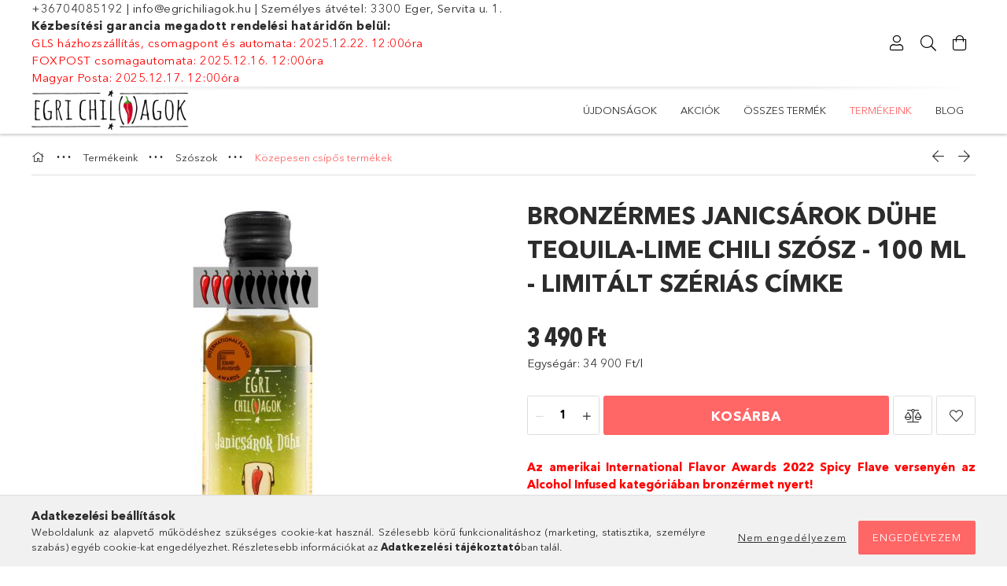

--- FILE ---
content_type: text/html; charset=UTF-8
request_url: https://cluster3.unas.hu/shop_google_login.php?url=https%3A%2F%2Fegrichiliagok.hu&text=Bel%C3%A9p%C3%A9s+Google+fi%C3%B3kkal&type=&align=center&design=%2Fbase%2F001805%2F
body_size: 533
content:
    <!DOCTYPE html PUBLIC "-//W3C//DTD XHTML 1.0 Transitional//EN" "http://www.w3.org/TR/xhtml1/DTD/xhtml1-transitional.dtd">
    <html>
    <head>
        <meta http-equiv="content-type" content="text/html; charset=utf-8" />
        <link rel="stylesheet" type="text/css" href="https://cluster3.unas.hu/!common_design/base/001800/css/social_login.css" />
    </head>
    <body marginheight="0" marginwidth="0" style="padding:0;margin:0;border:0;text-align:center;">
    <table class='social_login_table google'><tr><td class='social_login_icon google'></td><td class='social_login_text google'><a href=https://accounts.google.com/o/oauth2/auth?response_type=code&access_type=online&client_id=236354252314-4p6oqidvtp0stu7f4vi236h95s81jm7o.apps.googleusercontent.com&redirect_uri=https%3A%2F%2Fcluster3.unas.hu%2Fshop_google_login.php&state=%7B%22url%22%3A%22https%3A%5C%2F%5C%2Fegrichiliagok.hu%22%2C%22type%22%3A%22%22%7D&scope=https%3A%2F%2Fwww.googleapis.com%2Fauth%2Fuserinfo.profile target='_parent'>Belépés Google fiókkal</a></td></tr></table>    </body>
    </html>
